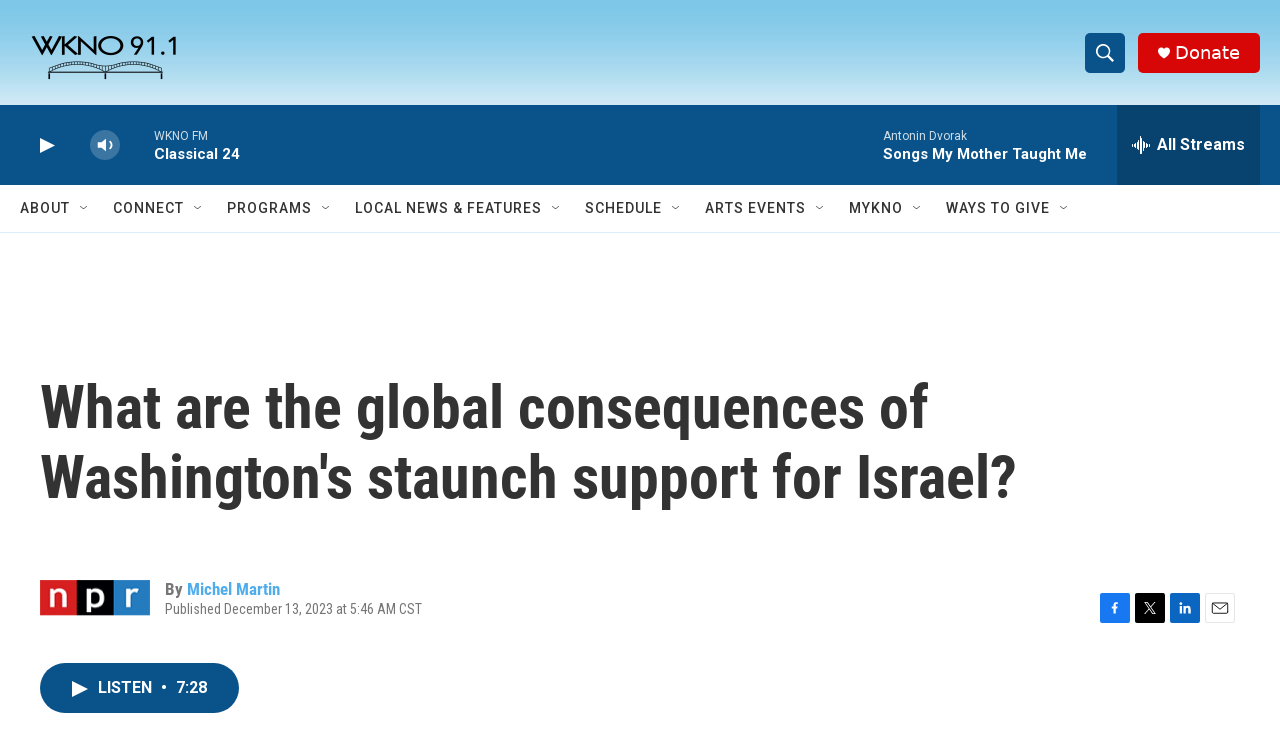

--- FILE ---
content_type: text/html; charset=utf-8
request_url: https://www.google.com/recaptcha/api2/anchor?ar=1&k=6LfHrSkUAAAAAPnKk5cT6JuKlKPzbwyTYuO8--Vr&co=aHR0cHM6Ly93d3cud2tub2ZtLm9yZzo0NDM.&hl=en&v=N67nZn4AqZkNcbeMu4prBgzg&size=invisible&anchor-ms=20000&execute-ms=30000&cb=tjnuusfbfegu
body_size: 49458
content:
<!DOCTYPE HTML><html dir="ltr" lang="en"><head><meta http-equiv="Content-Type" content="text/html; charset=UTF-8">
<meta http-equiv="X-UA-Compatible" content="IE=edge">
<title>reCAPTCHA</title>
<style type="text/css">
/* cyrillic-ext */
@font-face {
  font-family: 'Roboto';
  font-style: normal;
  font-weight: 400;
  font-stretch: 100%;
  src: url(//fonts.gstatic.com/s/roboto/v48/KFO7CnqEu92Fr1ME7kSn66aGLdTylUAMa3GUBHMdazTgWw.woff2) format('woff2');
  unicode-range: U+0460-052F, U+1C80-1C8A, U+20B4, U+2DE0-2DFF, U+A640-A69F, U+FE2E-FE2F;
}
/* cyrillic */
@font-face {
  font-family: 'Roboto';
  font-style: normal;
  font-weight: 400;
  font-stretch: 100%;
  src: url(//fonts.gstatic.com/s/roboto/v48/KFO7CnqEu92Fr1ME7kSn66aGLdTylUAMa3iUBHMdazTgWw.woff2) format('woff2');
  unicode-range: U+0301, U+0400-045F, U+0490-0491, U+04B0-04B1, U+2116;
}
/* greek-ext */
@font-face {
  font-family: 'Roboto';
  font-style: normal;
  font-weight: 400;
  font-stretch: 100%;
  src: url(//fonts.gstatic.com/s/roboto/v48/KFO7CnqEu92Fr1ME7kSn66aGLdTylUAMa3CUBHMdazTgWw.woff2) format('woff2');
  unicode-range: U+1F00-1FFF;
}
/* greek */
@font-face {
  font-family: 'Roboto';
  font-style: normal;
  font-weight: 400;
  font-stretch: 100%;
  src: url(//fonts.gstatic.com/s/roboto/v48/KFO7CnqEu92Fr1ME7kSn66aGLdTylUAMa3-UBHMdazTgWw.woff2) format('woff2');
  unicode-range: U+0370-0377, U+037A-037F, U+0384-038A, U+038C, U+038E-03A1, U+03A3-03FF;
}
/* math */
@font-face {
  font-family: 'Roboto';
  font-style: normal;
  font-weight: 400;
  font-stretch: 100%;
  src: url(//fonts.gstatic.com/s/roboto/v48/KFO7CnqEu92Fr1ME7kSn66aGLdTylUAMawCUBHMdazTgWw.woff2) format('woff2');
  unicode-range: U+0302-0303, U+0305, U+0307-0308, U+0310, U+0312, U+0315, U+031A, U+0326-0327, U+032C, U+032F-0330, U+0332-0333, U+0338, U+033A, U+0346, U+034D, U+0391-03A1, U+03A3-03A9, U+03B1-03C9, U+03D1, U+03D5-03D6, U+03F0-03F1, U+03F4-03F5, U+2016-2017, U+2034-2038, U+203C, U+2040, U+2043, U+2047, U+2050, U+2057, U+205F, U+2070-2071, U+2074-208E, U+2090-209C, U+20D0-20DC, U+20E1, U+20E5-20EF, U+2100-2112, U+2114-2115, U+2117-2121, U+2123-214F, U+2190, U+2192, U+2194-21AE, U+21B0-21E5, U+21F1-21F2, U+21F4-2211, U+2213-2214, U+2216-22FF, U+2308-230B, U+2310, U+2319, U+231C-2321, U+2336-237A, U+237C, U+2395, U+239B-23B7, U+23D0, U+23DC-23E1, U+2474-2475, U+25AF, U+25B3, U+25B7, U+25BD, U+25C1, U+25CA, U+25CC, U+25FB, U+266D-266F, U+27C0-27FF, U+2900-2AFF, U+2B0E-2B11, U+2B30-2B4C, U+2BFE, U+3030, U+FF5B, U+FF5D, U+1D400-1D7FF, U+1EE00-1EEFF;
}
/* symbols */
@font-face {
  font-family: 'Roboto';
  font-style: normal;
  font-weight: 400;
  font-stretch: 100%;
  src: url(//fonts.gstatic.com/s/roboto/v48/KFO7CnqEu92Fr1ME7kSn66aGLdTylUAMaxKUBHMdazTgWw.woff2) format('woff2');
  unicode-range: U+0001-000C, U+000E-001F, U+007F-009F, U+20DD-20E0, U+20E2-20E4, U+2150-218F, U+2190, U+2192, U+2194-2199, U+21AF, U+21E6-21F0, U+21F3, U+2218-2219, U+2299, U+22C4-22C6, U+2300-243F, U+2440-244A, U+2460-24FF, U+25A0-27BF, U+2800-28FF, U+2921-2922, U+2981, U+29BF, U+29EB, U+2B00-2BFF, U+4DC0-4DFF, U+FFF9-FFFB, U+10140-1018E, U+10190-1019C, U+101A0, U+101D0-101FD, U+102E0-102FB, U+10E60-10E7E, U+1D2C0-1D2D3, U+1D2E0-1D37F, U+1F000-1F0FF, U+1F100-1F1AD, U+1F1E6-1F1FF, U+1F30D-1F30F, U+1F315, U+1F31C, U+1F31E, U+1F320-1F32C, U+1F336, U+1F378, U+1F37D, U+1F382, U+1F393-1F39F, U+1F3A7-1F3A8, U+1F3AC-1F3AF, U+1F3C2, U+1F3C4-1F3C6, U+1F3CA-1F3CE, U+1F3D4-1F3E0, U+1F3ED, U+1F3F1-1F3F3, U+1F3F5-1F3F7, U+1F408, U+1F415, U+1F41F, U+1F426, U+1F43F, U+1F441-1F442, U+1F444, U+1F446-1F449, U+1F44C-1F44E, U+1F453, U+1F46A, U+1F47D, U+1F4A3, U+1F4B0, U+1F4B3, U+1F4B9, U+1F4BB, U+1F4BF, U+1F4C8-1F4CB, U+1F4D6, U+1F4DA, U+1F4DF, U+1F4E3-1F4E6, U+1F4EA-1F4ED, U+1F4F7, U+1F4F9-1F4FB, U+1F4FD-1F4FE, U+1F503, U+1F507-1F50B, U+1F50D, U+1F512-1F513, U+1F53E-1F54A, U+1F54F-1F5FA, U+1F610, U+1F650-1F67F, U+1F687, U+1F68D, U+1F691, U+1F694, U+1F698, U+1F6AD, U+1F6B2, U+1F6B9-1F6BA, U+1F6BC, U+1F6C6-1F6CF, U+1F6D3-1F6D7, U+1F6E0-1F6EA, U+1F6F0-1F6F3, U+1F6F7-1F6FC, U+1F700-1F7FF, U+1F800-1F80B, U+1F810-1F847, U+1F850-1F859, U+1F860-1F887, U+1F890-1F8AD, U+1F8B0-1F8BB, U+1F8C0-1F8C1, U+1F900-1F90B, U+1F93B, U+1F946, U+1F984, U+1F996, U+1F9E9, U+1FA00-1FA6F, U+1FA70-1FA7C, U+1FA80-1FA89, U+1FA8F-1FAC6, U+1FACE-1FADC, U+1FADF-1FAE9, U+1FAF0-1FAF8, U+1FB00-1FBFF;
}
/* vietnamese */
@font-face {
  font-family: 'Roboto';
  font-style: normal;
  font-weight: 400;
  font-stretch: 100%;
  src: url(//fonts.gstatic.com/s/roboto/v48/KFO7CnqEu92Fr1ME7kSn66aGLdTylUAMa3OUBHMdazTgWw.woff2) format('woff2');
  unicode-range: U+0102-0103, U+0110-0111, U+0128-0129, U+0168-0169, U+01A0-01A1, U+01AF-01B0, U+0300-0301, U+0303-0304, U+0308-0309, U+0323, U+0329, U+1EA0-1EF9, U+20AB;
}
/* latin-ext */
@font-face {
  font-family: 'Roboto';
  font-style: normal;
  font-weight: 400;
  font-stretch: 100%;
  src: url(//fonts.gstatic.com/s/roboto/v48/KFO7CnqEu92Fr1ME7kSn66aGLdTylUAMa3KUBHMdazTgWw.woff2) format('woff2');
  unicode-range: U+0100-02BA, U+02BD-02C5, U+02C7-02CC, U+02CE-02D7, U+02DD-02FF, U+0304, U+0308, U+0329, U+1D00-1DBF, U+1E00-1E9F, U+1EF2-1EFF, U+2020, U+20A0-20AB, U+20AD-20C0, U+2113, U+2C60-2C7F, U+A720-A7FF;
}
/* latin */
@font-face {
  font-family: 'Roboto';
  font-style: normal;
  font-weight: 400;
  font-stretch: 100%;
  src: url(//fonts.gstatic.com/s/roboto/v48/KFO7CnqEu92Fr1ME7kSn66aGLdTylUAMa3yUBHMdazQ.woff2) format('woff2');
  unicode-range: U+0000-00FF, U+0131, U+0152-0153, U+02BB-02BC, U+02C6, U+02DA, U+02DC, U+0304, U+0308, U+0329, U+2000-206F, U+20AC, U+2122, U+2191, U+2193, U+2212, U+2215, U+FEFF, U+FFFD;
}
/* cyrillic-ext */
@font-face {
  font-family: 'Roboto';
  font-style: normal;
  font-weight: 500;
  font-stretch: 100%;
  src: url(//fonts.gstatic.com/s/roboto/v48/KFO7CnqEu92Fr1ME7kSn66aGLdTylUAMa3GUBHMdazTgWw.woff2) format('woff2');
  unicode-range: U+0460-052F, U+1C80-1C8A, U+20B4, U+2DE0-2DFF, U+A640-A69F, U+FE2E-FE2F;
}
/* cyrillic */
@font-face {
  font-family: 'Roboto';
  font-style: normal;
  font-weight: 500;
  font-stretch: 100%;
  src: url(//fonts.gstatic.com/s/roboto/v48/KFO7CnqEu92Fr1ME7kSn66aGLdTylUAMa3iUBHMdazTgWw.woff2) format('woff2');
  unicode-range: U+0301, U+0400-045F, U+0490-0491, U+04B0-04B1, U+2116;
}
/* greek-ext */
@font-face {
  font-family: 'Roboto';
  font-style: normal;
  font-weight: 500;
  font-stretch: 100%;
  src: url(//fonts.gstatic.com/s/roboto/v48/KFO7CnqEu92Fr1ME7kSn66aGLdTylUAMa3CUBHMdazTgWw.woff2) format('woff2');
  unicode-range: U+1F00-1FFF;
}
/* greek */
@font-face {
  font-family: 'Roboto';
  font-style: normal;
  font-weight: 500;
  font-stretch: 100%;
  src: url(//fonts.gstatic.com/s/roboto/v48/KFO7CnqEu92Fr1ME7kSn66aGLdTylUAMa3-UBHMdazTgWw.woff2) format('woff2');
  unicode-range: U+0370-0377, U+037A-037F, U+0384-038A, U+038C, U+038E-03A1, U+03A3-03FF;
}
/* math */
@font-face {
  font-family: 'Roboto';
  font-style: normal;
  font-weight: 500;
  font-stretch: 100%;
  src: url(//fonts.gstatic.com/s/roboto/v48/KFO7CnqEu92Fr1ME7kSn66aGLdTylUAMawCUBHMdazTgWw.woff2) format('woff2');
  unicode-range: U+0302-0303, U+0305, U+0307-0308, U+0310, U+0312, U+0315, U+031A, U+0326-0327, U+032C, U+032F-0330, U+0332-0333, U+0338, U+033A, U+0346, U+034D, U+0391-03A1, U+03A3-03A9, U+03B1-03C9, U+03D1, U+03D5-03D6, U+03F0-03F1, U+03F4-03F5, U+2016-2017, U+2034-2038, U+203C, U+2040, U+2043, U+2047, U+2050, U+2057, U+205F, U+2070-2071, U+2074-208E, U+2090-209C, U+20D0-20DC, U+20E1, U+20E5-20EF, U+2100-2112, U+2114-2115, U+2117-2121, U+2123-214F, U+2190, U+2192, U+2194-21AE, U+21B0-21E5, U+21F1-21F2, U+21F4-2211, U+2213-2214, U+2216-22FF, U+2308-230B, U+2310, U+2319, U+231C-2321, U+2336-237A, U+237C, U+2395, U+239B-23B7, U+23D0, U+23DC-23E1, U+2474-2475, U+25AF, U+25B3, U+25B7, U+25BD, U+25C1, U+25CA, U+25CC, U+25FB, U+266D-266F, U+27C0-27FF, U+2900-2AFF, U+2B0E-2B11, U+2B30-2B4C, U+2BFE, U+3030, U+FF5B, U+FF5D, U+1D400-1D7FF, U+1EE00-1EEFF;
}
/* symbols */
@font-face {
  font-family: 'Roboto';
  font-style: normal;
  font-weight: 500;
  font-stretch: 100%;
  src: url(//fonts.gstatic.com/s/roboto/v48/KFO7CnqEu92Fr1ME7kSn66aGLdTylUAMaxKUBHMdazTgWw.woff2) format('woff2');
  unicode-range: U+0001-000C, U+000E-001F, U+007F-009F, U+20DD-20E0, U+20E2-20E4, U+2150-218F, U+2190, U+2192, U+2194-2199, U+21AF, U+21E6-21F0, U+21F3, U+2218-2219, U+2299, U+22C4-22C6, U+2300-243F, U+2440-244A, U+2460-24FF, U+25A0-27BF, U+2800-28FF, U+2921-2922, U+2981, U+29BF, U+29EB, U+2B00-2BFF, U+4DC0-4DFF, U+FFF9-FFFB, U+10140-1018E, U+10190-1019C, U+101A0, U+101D0-101FD, U+102E0-102FB, U+10E60-10E7E, U+1D2C0-1D2D3, U+1D2E0-1D37F, U+1F000-1F0FF, U+1F100-1F1AD, U+1F1E6-1F1FF, U+1F30D-1F30F, U+1F315, U+1F31C, U+1F31E, U+1F320-1F32C, U+1F336, U+1F378, U+1F37D, U+1F382, U+1F393-1F39F, U+1F3A7-1F3A8, U+1F3AC-1F3AF, U+1F3C2, U+1F3C4-1F3C6, U+1F3CA-1F3CE, U+1F3D4-1F3E0, U+1F3ED, U+1F3F1-1F3F3, U+1F3F5-1F3F7, U+1F408, U+1F415, U+1F41F, U+1F426, U+1F43F, U+1F441-1F442, U+1F444, U+1F446-1F449, U+1F44C-1F44E, U+1F453, U+1F46A, U+1F47D, U+1F4A3, U+1F4B0, U+1F4B3, U+1F4B9, U+1F4BB, U+1F4BF, U+1F4C8-1F4CB, U+1F4D6, U+1F4DA, U+1F4DF, U+1F4E3-1F4E6, U+1F4EA-1F4ED, U+1F4F7, U+1F4F9-1F4FB, U+1F4FD-1F4FE, U+1F503, U+1F507-1F50B, U+1F50D, U+1F512-1F513, U+1F53E-1F54A, U+1F54F-1F5FA, U+1F610, U+1F650-1F67F, U+1F687, U+1F68D, U+1F691, U+1F694, U+1F698, U+1F6AD, U+1F6B2, U+1F6B9-1F6BA, U+1F6BC, U+1F6C6-1F6CF, U+1F6D3-1F6D7, U+1F6E0-1F6EA, U+1F6F0-1F6F3, U+1F6F7-1F6FC, U+1F700-1F7FF, U+1F800-1F80B, U+1F810-1F847, U+1F850-1F859, U+1F860-1F887, U+1F890-1F8AD, U+1F8B0-1F8BB, U+1F8C0-1F8C1, U+1F900-1F90B, U+1F93B, U+1F946, U+1F984, U+1F996, U+1F9E9, U+1FA00-1FA6F, U+1FA70-1FA7C, U+1FA80-1FA89, U+1FA8F-1FAC6, U+1FACE-1FADC, U+1FADF-1FAE9, U+1FAF0-1FAF8, U+1FB00-1FBFF;
}
/* vietnamese */
@font-face {
  font-family: 'Roboto';
  font-style: normal;
  font-weight: 500;
  font-stretch: 100%;
  src: url(//fonts.gstatic.com/s/roboto/v48/KFO7CnqEu92Fr1ME7kSn66aGLdTylUAMa3OUBHMdazTgWw.woff2) format('woff2');
  unicode-range: U+0102-0103, U+0110-0111, U+0128-0129, U+0168-0169, U+01A0-01A1, U+01AF-01B0, U+0300-0301, U+0303-0304, U+0308-0309, U+0323, U+0329, U+1EA0-1EF9, U+20AB;
}
/* latin-ext */
@font-face {
  font-family: 'Roboto';
  font-style: normal;
  font-weight: 500;
  font-stretch: 100%;
  src: url(//fonts.gstatic.com/s/roboto/v48/KFO7CnqEu92Fr1ME7kSn66aGLdTylUAMa3KUBHMdazTgWw.woff2) format('woff2');
  unicode-range: U+0100-02BA, U+02BD-02C5, U+02C7-02CC, U+02CE-02D7, U+02DD-02FF, U+0304, U+0308, U+0329, U+1D00-1DBF, U+1E00-1E9F, U+1EF2-1EFF, U+2020, U+20A0-20AB, U+20AD-20C0, U+2113, U+2C60-2C7F, U+A720-A7FF;
}
/* latin */
@font-face {
  font-family: 'Roboto';
  font-style: normal;
  font-weight: 500;
  font-stretch: 100%;
  src: url(//fonts.gstatic.com/s/roboto/v48/KFO7CnqEu92Fr1ME7kSn66aGLdTylUAMa3yUBHMdazQ.woff2) format('woff2');
  unicode-range: U+0000-00FF, U+0131, U+0152-0153, U+02BB-02BC, U+02C6, U+02DA, U+02DC, U+0304, U+0308, U+0329, U+2000-206F, U+20AC, U+2122, U+2191, U+2193, U+2212, U+2215, U+FEFF, U+FFFD;
}
/* cyrillic-ext */
@font-face {
  font-family: 'Roboto';
  font-style: normal;
  font-weight: 900;
  font-stretch: 100%;
  src: url(//fonts.gstatic.com/s/roboto/v48/KFO7CnqEu92Fr1ME7kSn66aGLdTylUAMa3GUBHMdazTgWw.woff2) format('woff2');
  unicode-range: U+0460-052F, U+1C80-1C8A, U+20B4, U+2DE0-2DFF, U+A640-A69F, U+FE2E-FE2F;
}
/* cyrillic */
@font-face {
  font-family: 'Roboto';
  font-style: normal;
  font-weight: 900;
  font-stretch: 100%;
  src: url(//fonts.gstatic.com/s/roboto/v48/KFO7CnqEu92Fr1ME7kSn66aGLdTylUAMa3iUBHMdazTgWw.woff2) format('woff2');
  unicode-range: U+0301, U+0400-045F, U+0490-0491, U+04B0-04B1, U+2116;
}
/* greek-ext */
@font-face {
  font-family: 'Roboto';
  font-style: normal;
  font-weight: 900;
  font-stretch: 100%;
  src: url(//fonts.gstatic.com/s/roboto/v48/KFO7CnqEu92Fr1ME7kSn66aGLdTylUAMa3CUBHMdazTgWw.woff2) format('woff2');
  unicode-range: U+1F00-1FFF;
}
/* greek */
@font-face {
  font-family: 'Roboto';
  font-style: normal;
  font-weight: 900;
  font-stretch: 100%;
  src: url(//fonts.gstatic.com/s/roboto/v48/KFO7CnqEu92Fr1ME7kSn66aGLdTylUAMa3-UBHMdazTgWw.woff2) format('woff2');
  unicode-range: U+0370-0377, U+037A-037F, U+0384-038A, U+038C, U+038E-03A1, U+03A3-03FF;
}
/* math */
@font-face {
  font-family: 'Roboto';
  font-style: normal;
  font-weight: 900;
  font-stretch: 100%;
  src: url(//fonts.gstatic.com/s/roboto/v48/KFO7CnqEu92Fr1ME7kSn66aGLdTylUAMawCUBHMdazTgWw.woff2) format('woff2');
  unicode-range: U+0302-0303, U+0305, U+0307-0308, U+0310, U+0312, U+0315, U+031A, U+0326-0327, U+032C, U+032F-0330, U+0332-0333, U+0338, U+033A, U+0346, U+034D, U+0391-03A1, U+03A3-03A9, U+03B1-03C9, U+03D1, U+03D5-03D6, U+03F0-03F1, U+03F4-03F5, U+2016-2017, U+2034-2038, U+203C, U+2040, U+2043, U+2047, U+2050, U+2057, U+205F, U+2070-2071, U+2074-208E, U+2090-209C, U+20D0-20DC, U+20E1, U+20E5-20EF, U+2100-2112, U+2114-2115, U+2117-2121, U+2123-214F, U+2190, U+2192, U+2194-21AE, U+21B0-21E5, U+21F1-21F2, U+21F4-2211, U+2213-2214, U+2216-22FF, U+2308-230B, U+2310, U+2319, U+231C-2321, U+2336-237A, U+237C, U+2395, U+239B-23B7, U+23D0, U+23DC-23E1, U+2474-2475, U+25AF, U+25B3, U+25B7, U+25BD, U+25C1, U+25CA, U+25CC, U+25FB, U+266D-266F, U+27C0-27FF, U+2900-2AFF, U+2B0E-2B11, U+2B30-2B4C, U+2BFE, U+3030, U+FF5B, U+FF5D, U+1D400-1D7FF, U+1EE00-1EEFF;
}
/* symbols */
@font-face {
  font-family: 'Roboto';
  font-style: normal;
  font-weight: 900;
  font-stretch: 100%;
  src: url(//fonts.gstatic.com/s/roboto/v48/KFO7CnqEu92Fr1ME7kSn66aGLdTylUAMaxKUBHMdazTgWw.woff2) format('woff2');
  unicode-range: U+0001-000C, U+000E-001F, U+007F-009F, U+20DD-20E0, U+20E2-20E4, U+2150-218F, U+2190, U+2192, U+2194-2199, U+21AF, U+21E6-21F0, U+21F3, U+2218-2219, U+2299, U+22C4-22C6, U+2300-243F, U+2440-244A, U+2460-24FF, U+25A0-27BF, U+2800-28FF, U+2921-2922, U+2981, U+29BF, U+29EB, U+2B00-2BFF, U+4DC0-4DFF, U+FFF9-FFFB, U+10140-1018E, U+10190-1019C, U+101A0, U+101D0-101FD, U+102E0-102FB, U+10E60-10E7E, U+1D2C0-1D2D3, U+1D2E0-1D37F, U+1F000-1F0FF, U+1F100-1F1AD, U+1F1E6-1F1FF, U+1F30D-1F30F, U+1F315, U+1F31C, U+1F31E, U+1F320-1F32C, U+1F336, U+1F378, U+1F37D, U+1F382, U+1F393-1F39F, U+1F3A7-1F3A8, U+1F3AC-1F3AF, U+1F3C2, U+1F3C4-1F3C6, U+1F3CA-1F3CE, U+1F3D4-1F3E0, U+1F3ED, U+1F3F1-1F3F3, U+1F3F5-1F3F7, U+1F408, U+1F415, U+1F41F, U+1F426, U+1F43F, U+1F441-1F442, U+1F444, U+1F446-1F449, U+1F44C-1F44E, U+1F453, U+1F46A, U+1F47D, U+1F4A3, U+1F4B0, U+1F4B3, U+1F4B9, U+1F4BB, U+1F4BF, U+1F4C8-1F4CB, U+1F4D6, U+1F4DA, U+1F4DF, U+1F4E3-1F4E6, U+1F4EA-1F4ED, U+1F4F7, U+1F4F9-1F4FB, U+1F4FD-1F4FE, U+1F503, U+1F507-1F50B, U+1F50D, U+1F512-1F513, U+1F53E-1F54A, U+1F54F-1F5FA, U+1F610, U+1F650-1F67F, U+1F687, U+1F68D, U+1F691, U+1F694, U+1F698, U+1F6AD, U+1F6B2, U+1F6B9-1F6BA, U+1F6BC, U+1F6C6-1F6CF, U+1F6D3-1F6D7, U+1F6E0-1F6EA, U+1F6F0-1F6F3, U+1F6F7-1F6FC, U+1F700-1F7FF, U+1F800-1F80B, U+1F810-1F847, U+1F850-1F859, U+1F860-1F887, U+1F890-1F8AD, U+1F8B0-1F8BB, U+1F8C0-1F8C1, U+1F900-1F90B, U+1F93B, U+1F946, U+1F984, U+1F996, U+1F9E9, U+1FA00-1FA6F, U+1FA70-1FA7C, U+1FA80-1FA89, U+1FA8F-1FAC6, U+1FACE-1FADC, U+1FADF-1FAE9, U+1FAF0-1FAF8, U+1FB00-1FBFF;
}
/* vietnamese */
@font-face {
  font-family: 'Roboto';
  font-style: normal;
  font-weight: 900;
  font-stretch: 100%;
  src: url(//fonts.gstatic.com/s/roboto/v48/KFO7CnqEu92Fr1ME7kSn66aGLdTylUAMa3OUBHMdazTgWw.woff2) format('woff2');
  unicode-range: U+0102-0103, U+0110-0111, U+0128-0129, U+0168-0169, U+01A0-01A1, U+01AF-01B0, U+0300-0301, U+0303-0304, U+0308-0309, U+0323, U+0329, U+1EA0-1EF9, U+20AB;
}
/* latin-ext */
@font-face {
  font-family: 'Roboto';
  font-style: normal;
  font-weight: 900;
  font-stretch: 100%;
  src: url(//fonts.gstatic.com/s/roboto/v48/KFO7CnqEu92Fr1ME7kSn66aGLdTylUAMa3KUBHMdazTgWw.woff2) format('woff2');
  unicode-range: U+0100-02BA, U+02BD-02C5, U+02C7-02CC, U+02CE-02D7, U+02DD-02FF, U+0304, U+0308, U+0329, U+1D00-1DBF, U+1E00-1E9F, U+1EF2-1EFF, U+2020, U+20A0-20AB, U+20AD-20C0, U+2113, U+2C60-2C7F, U+A720-A7FF;
}
/* latin */
@font-face {
  font-family: 'Roboto';
  font-style: normal;
  font-weight: 900;
  font-stretch: 100%;
  src: url(//fonts.gstatic.com/s/roboto/v48/KFO7CnqEu92Fr1ME7kSn66aGLdTylUAMa3yUBHMdazQ.woff2) format('woff2');
  unicode-range: U+0000-00FF, U+0131, U+0152-0153, U+02BB-02BC, U+02C6, U+02DA, U+02DC, U+0304, U+0308, U+0329, U+2000-206F, U+20AC, U+2122, U+2191, U+2193, U+2212, U+2215, U+FEFF, U+FFFD;
}

</style>
<link rel="stylesheet" type="text/css" href="https://www.gstatic.com/recaptcha/releases/N67nZn4AqZkNcbeMu4prBgzg/styles__ltr.css">
<script nonce="iv0_BiGERsd4AghrYWRoYw" type="text/javascript">window['__recaptcha_api'] = 'https://www.google.com/recaptcha/api2/';</script>
<script type="text/javascript" src="https://www.gstatic.com/recaptcha/releases/N67nZn4AqZkNcbeMu4prBgzg/recaptcha__en.js" nonce="iv0_BiGERsd4AghrYWRoYw">
      
    </script></head>
<body><div id="rc-anchor-alert" class="rc-anchor-alert"></div>
<input type="hidden" id="recaptcha-token" value="[base64]">
<script type="text/javascript" nonce="iv0_BiGERsd4AghrYWRoYw">
      recaptcha.anchor.Main.init("[\x22ainput\x22,[\x22bgdata\x22,\x22\x22,\[base64]/[base64]/[base64]/[base64]/[base64]/UltsKytdPUU6KEU8MjA0OD9SW2wrK109RT4+NnwxOTI6KChFJjY0NTEyKT09NTUyOTYmJk0rMTxjLmxlbmd0aCYmKGMuY2hhckNvZGVBdChNKzEpJjY0NTEyKT09NTYzMjA/[base64]/[base64]/[base64]/[base64]/[base64]/[base64]/[base64]\x22,\[base64]\\u003d\x22,\x22w47CgipHEsK9aMOPAGLDssKsRlRkwog6VMOpD2HDkGV6wrI9wrQ5wodiWgzCvCbCk3/[base64]/[base64]/DowLDnF7Djw4gwqTDkG3Dg38yE8O7HsK4wr/DpS3DpxLDncKPwp4fwptfIsOow4IWw5YZesKawpskEMO2WXR9E8O0K8O7WTNRw4UZwobCmcOywrRdwp7CujvDlABSYSrCmyHDkMKEw6tiwovDqCjCtj0Dwp3CpcKNw6bCjRIdwqrDtGbCncKYUsK2w7nDo8KLwr/DiEEOwpxXwp/CksOsFcKNwqDCsTABIRB9RcKNwr1CSwMwwohqecKLw6HCjsOlBwXDnsO7RsKaV8KwB0UWwrTCt8K+VnfClcKDCkLCgsKyUcKuwpQsWRHCmsKpwqvDucOAVsKVw7EGw55zABceHHRVw6jCgsOeXVJ6M8Oqw57Cl8OGwr5rwo3DrEBjDMK2w4JvJzDCrMK9w5zDlWvDtj/[base64]/[base64]/wqYjw4fDpcKNAcO6XxTCuk7CtQ7DqC7DtcOPw6vDrcO1wodjBcOzIC5RRG4LACnDj1rCmw3CtlnDs1w/[base64]/DmsKtCAkKOcOsB3k1wqZ0w7l/H8OLw7DCoz4AwqMbAn/[base64]/[base64]/Ck2AAw6ghFMOzw541wpNRPlJxBT4Ww4pScMK2w4jDhHwifhLDg8KUXkXDoMOxw6ZPJA90HFPCkVHCqcKIw6bDsMKEFMKow4k5w6PCs8K3CcORfMOKOlhIw5NzL8OLwp5Tw4TChHfCuMKGfcK3wpvCmUDDnEfCucKnRENQwpscSXnCvw/DqTbCn8KaNgVswpvDqG3CssOCw7jDh8KfHBYNU8OlwpHCmTjDv8OQPDlhw7MGwqXDtV/Dt0JPBsOnw4HCgsOXPEnDtcOGQjnDh8OmYQ3CuMOPakfCv0IlbMKwR8OGwq/Ch8KOwp/DsHXDhsKBwqV/[base64]/CsB4gASHCqC0kGsKsw6/DgMKLV8Ohw4hHw5wuwrHCogVMw6pWHhNvDH1WMcKBUMOTwrNewp7Dq8Kuw7hKAcK/wpNGCMO2wosGLzshwo9Ow7nCv8OZN8OAwpbDhcOxw7rDkcOPcVsMOS/[base64]/[base64]/DqsO9w7/DjXcfw6XDuMODw7PDnGrDoMKKw6LDhcKIeMKSIhQGG8OGZU5wGGcJw4ZRw4PDnh3CsGDDusO0ChjDjRXCnsOYLsKEwo7DvMOdwr8Rw47DvkbCglodcH8Rw6HDgjLDsMODw67DrcKRcsKswqQWIg0Rwr40MRh/JDUKGcOaBDvDg8K7UBYcwrYbw53Dg8KwVcOhdTzClmgSw4NQcXbCrG5AQMO2woXCk2/[base64]/CqMOLMsOiHyMkw44/w5TDkU4sw77CmMKfwozCk8Ocw4o8KXBnQMOLdMKUw7jCvMKWBzTDj8KVwoQjTMKOw5F5w40/w6vCicO8A8KbA2tKZsKIaEfCocKiKDx9woRKw79xc8O/QMKFSxJEw7Uww4XCjMK4RCPDhcKtwpDDpm46KcKZZSo/YMOLCBzCt8OmKMKEXMKaEXjCvg3Cv8K4bHA/Vgtyw7MKbzBvwqzCnhXCmQbDiAzCvwZvEcOKGng8w6FxwozDpsKDw4PDgsKtUCNVw6zDtRh9w7kzbGFzfT7Ctj7ClU/Cv8OOw7Inw5bDhcO9w69BBTIZWsO7wq/[base64]/[base64]/[base64]/Ck1BHwpnDsyTDm3zCo8KcXsO0w6BAw6jCq3/[base64]/[base64]/DpMKwTsKKw7zClcO+w6NCZjHCqjPCh8OJwqPDlws0RABRwq9eD8Krw7pLTsOQwpZLwph5V8OTDCpCwpbDhMKZLsOgwrJoRx/Coy7CgwLCpl0odz7CrXjClMOiQ1hXw7dHwpbCgmdSRz8JS8KOB3rCo8O4bcOYwpxTRMOxw7oLwr/DocOLw7lew6IDw4VET8OFw7xvJ2LDrH5XwogUwqzCpsOyAy8pfMKVDCnDoW7CkUNGETRdwrxjwoLCiCDDqizCk3ArwozDsknDjmxmwrsSwp3CsgPDksK8w6ITCUgXF8Kmw5/CgMOyw4/[base64]/DvE5CZygOQzlbPMK/[base64]/Ci8KSw6LDtmXChsOsOEgJHXjCmsOnw5DDtsKob8OiDcO8w47CoWLDtMK6WhbCvcK+PsKuwobDosO9HxnChhPCoCTCvcOyAsORLMOOBsOPwoEESMOwwrnDn8KsBw/CjnM4wovCuQwDwpwAwo7Dq8Oaw7R2csOGw4LChmnDlmTDi8OTK0R4JcOWw53Dt8KBDGhJw5XCu8KSwoN/L8OVw4HDhntQw5jDsg87wpfDlm44wrFRPMK4wrQXw7pjUcO9T3XCpW9pd8KYw4DCqcOiw7PCiMOFw7NiQBPCpcORwpHCvzRPXMO6w4NhZcOrw7NnaMOhw7jDtAtkw4NBwq3CnwseacOHwr3DtcOYd8Kswp/DiMKKUsOswpzCvxFOVUFcVDTCh8Oow6p5HMOHCRN4w4fDnULDgTzDl14racK0wpM3X8K3wpMRwrfDqMOVFXjDocOmX1zCo0nCv8OjD8Oew6DCoHY5woLCicOYw63DvMKbw6LCjwQ/M8OGDm4pw67CqMKxworDh8OowqLCrsOVwpgsw5lmQMK8w6LChywLWCw5w484U8KowrXCpMK+w59owpPCu8OIb8Okwq7Ci8OuVWLDjMKGw7gkw4A3w6BiVkhJwpFVNVQSBsKkNmrDpnd8NyU9wovCnMOdIsK4XMOSw6VfwpZDw6/CvcK8wqjCtsKIMCPDg0zDlQl9f1bCmsK4wq40SGIJwo/CqnYCw7TCp8KydMOrwqsWwo0pwoF1wo1/wrfDt2XCmknDrz/DrlnCsThRHcO6CMKBXnTDrC/Dtjs/B8K6wqnCm8K+w5A+RsOGLcOHwpXCpsKUGxbDh8OHwppowpVOwofDr8OyaUTDlMKtI8KywpHCgsKpwp1Tw6JmCTHDhcOAdlPDgj3CtlAdQG1eXMO+w6PCjF9pagjDusK2LcKJNcOhC2UoR2xuBgvCrzfClcKWw5/DnsKKwptCwqbDvEDDuVzCuQPCvcKUw4/[base64]/CicKxwoFiwpgawqDDqgvCrQ/CgcKIwozDozLClELDuMO8woQhwq9jwplVEMOpwozDsgULRMKww6whccO9FsOvb8K6fgksKcK5NMKeNAwoFXFVw443w4PCk1ZkbcKHHx8PwqRWEGLCiSHDpMO1wqAmwp7Cs8K3wo/DpF/[base64]/CnWAHRsK1w7NLfDnCq8KyS8KNwrHDkMOLY8OVScK+wqxGZzcswr/DgCskasOPwo/[base64]/w4PCihLDvMKiOkrCsCHCmE/DkzcXVsOvZmPCqwtPw4Fywp5+wovDr28uwoFawrPDtcKMw55mwrXDksKwPxpDIcOsUcONGsOKwrnDgVHCtQbCuztXwpXChlfDvm8PU8OPw5zCusKlw6zCt8OGw4fCjcOhSsKcw6/DoULDrSjDksO6QsOpEcKGIChJw5zDkmXDjMO8C8OHVsKkYA4NWMKNXMODUlTCjj4DGMOrw5jDksOuw7PCmWsbwqQFw5s6w7t/wrfCiSTDtGoIw7PDoj7CmMOWUgshwod+w58YwqcmK8K1w7YZL8Kuwo/CrsKxRcK4UQNFwqrCssKjOgBUL3DCgcKTwo/[base64]/[base64]/[base64]/CnyA4wrpdH8O5ZipCfcKVw75PTMOwwrHDusO/[base64]/[base64]/[base64]/CjcKbQ8KMwqrCv2HDhVg7NcOyLHTCksO0woYNwpzDmkTDoGpQw6hRSyzDu8K9AcOMw5jDnghPQjddaMK7YsKEHRDCtsOjAsKLw4kcaMKGwo1hZ8KOwoVSVGLDi8ODw7/CvMOKw4EmXCVLw53Dh1IETW3DpCh/wpMowrbDhFEnwrY2GXoHwr0gw43ChcKbw5PDmiVrwqknMcKsw6U/BMKCwrPCp8KUS8KJw5IKdnY6w6/DlMOpWFTDr8Kow4Rww4XDvUMKwolub8KvworCg8K4K8K+NSnCgSdKfXXCsMKOIWrCmkrDkMKCwofDjsOtwrg3cjbCqU3DulAFwoM3S8K/[base64]/w4vDohLDnnAGwpFwwqjCuGomYSQ5w4zDl1hJwq3Dm8KiwoETwrwZw4XCpMKOaQ4BNlXDjmFWBcO7IsO6ME/CnsK7H2Q8w6TCg8OZwqzCpVHDo8Krd0EMwqNZwrDComrDlsKhw4TCrMKOw6XDqMK9w64xScKcDiVDwoEneEJDw6gkwpjCpMOMw4NHKcKIKMObDcKZDGzCsm/DlREBw4/CrsKpQgs5QELDoCkYA17CkcKab2XDsA/Dt1zClFAnw6tOcwnClcOFW8Klw5zCssKNw7XCsUEHBMKGRDPDgcKAw7fCnQHChQDClMOSScOBVcKvw5F3woXCtDhOFi95w40hwrRAP09cdkBdw4QUwrxJw7HDunAwKUjCl8K3w4lZw6wlw4HCscOtwqXCm8KfFMOXXDwpw7JawoBjw7Qiwp1awo3DnxPDoU/CjcOQwrd8CHEjwqHDiMKuLcOtAEZkwrccGF4tVcOhPCoRfsKJfMO6wp7CisKQemrDlsKjGCwfWTxewq/CsjLCkgfDkEw1NMKLennDjkZ/Q8O7S8OqE8K3w6nDuMKlcUwBw7vCn8OSw7codip+ekfCsDpZw57Cg8K8XXnCq2hPCCfDvFLDjsKmPAJ4MVnDlUJ6w60+wp/DgMOhwr/DpWTDj8KzIsOdwqvCtjQhwo3CqFTCtloiD1HCuycyw7AEHMOnwrx0w5V+wpQOw5I4w6xuIcKnwqY2w7TDo38TPS7DhMKUXMKlBsKFw69EMMOLPXLDvAAYwp/CqBnDix5twoU5w4ohIiNqPSDDqmnDpsOKMMKdRl3DlMOFwpZpDmVNw5vDocOSeTLDtDFGw5jDr8OAwovCoMK5Z8KNXUskZQhTw48JwqA4wpNvwqLCqz/CoW3Dh1VDw4HDlgw+w7puMEtNw5zDiSjCssK1UDsICRXDvEPCksOzLE7CtMOXw6FlJTQ6wrQ7dcKmCcKuwo10w7cUTcOMTcKUwox6wrvCoWHCvMKMwrBwdsKNw7hyYE/CpS9GEsOwC8OqGMOWAsOtZUPCsnrDs3zClXvCtwHCg8OYwqltw6NQw5fCvMOaw5TDjmo5w4I2XsOKwonCi8KHw5LCnh0accKMfsKZw7pwARjDnMOuwqQ6OcK1D8OCGkjDosKlw4l6MGlUTR3CrDvCosKIGh/Dpn5Kw4zClh7DrQvDlcKdEk3Dqk7CpsOCDWkQwqADw48MdcKVT1pVw4HChHrCnsOZGlLCn1/[base64]/[base64]/CtcO3EmLDrcKuwqnCuhPDin3DqMKgQRZ5G8OKwpB5wonDpALCgsKdC8K0WkPCpGzDgcKABcOuEg0Rwr8VXMOxwrA4VsOeICZ8wp3CvcOzw6dVwqRgNnnDnml/wqLCm8KEwobDgMKvwpdrNmTCvMKvKVAvw47DhsODPmwzDcKWw4zCswTCncKYB3oXwp/ChMKLA8OcdRfCisOnw4vDvcKRwrbDlUZAwqR+fA4OwplLAxQvO3rClsOtC3DDtHrChkrDgMOdWEnCgcO9ATfCnHrDm3xcfMOKwq7CsDLDmlE/F0fDrWXDvcKdwr07HE8IbcOJVcKHwpfDpcOCJA7Cmx3DmMO2P8ORwpHDl8K6fWvDmWbDngBxwpLCrMOxHsOVbjR9XkHCgcKnJMOwAMK1NCrCgMK5KcOqRR/CswfDksOlWsKcwrdwwoHCt8OMw7XDoDwFPnvDnUM5w7fClsKfd8KfwqjDqxHCt8Kiw6jDkMK7BXLCksOGDmwRw65qIVLCvMOhw6PDhsOJEWBiw4Zhw5bCnkZUw5lqbEvCuCBAw4nDlXnDpDPDjcKeXhPDu8O/wrbDsMKewrEwe3BUw7RaHcKtZsO0Gh3CvMKfwrPDtcO/HMOrw6YhIcOow57Co8KawqgzE8KCYcOEWDnCtMKUwrkKwrAAwo3ChX7CvMO6w4HCmT7DocKRwonDgsK1HMK7EnZIwqrDnhYEasOTwrTDo8KAwrfDsMOcUcOyw7rDhMKAVMK5wqrCs8Kqw6DDrnESJ1Yqw4PDoBbCk35xwrY2NxB3w7UFdcOnwrdywq3DssK6eMK/PWAbY2XCrsKNNgVTCcKawrYueMOyw4fDsSkLUcKLZMOxwrzDsEPDh8O1w79JPMOvw7LDkw11wqrClsOmwqo1GDxVdcOaUw3Ck1Qqw6Inw63CkBLCryvDmcKMw6UkwrLDvlvCqMKSw67CmDvCmsK4bcOww4cYXnfCjcK0TSMxwrpmw4zCocKxw6/Do8OVesK/wp5EfhfDrMOFfcKKScO1cMO6woHCmHHCisKHw7LClVl+a3AEw6RufwrCjMKgUXZlPnhGw65fw7PCscO4IBHCmsOuNELDhsOAw5HCq0fCrMKeRsKuXMKWwqdlwqQqw4/DtAvCoFPCi8KJw6VLD3VRG8KowoHDk3rDqsOxIBnDuiYDw5zCiMKawrsewpHDtcOowrHClk/[base64]/CoWjCucOgc8O/w6HDvQQ6aVbDqMKFwrXDnVAZEFPDkcKhYMK/wrdawrjDuMKxf2jCkW7DkjbCicKRwrbDnXJxaMOnEsO2LcK2w5NcwrLCnE3Dk8Obw5F5NsKVTMOeZsKtecKtw71Tw6Bxw6BuUMOjwrrDkMKGw45Iwo/DuMO6w6xnwq0GwrEFw5DDgXtqw5kbw7nDosKWw4bDpxrCthjDvCjDvELCrsOGw5jCi8K7wrZbfjciAhEyRGzDmFvDjcO6wrDDhcOfZ8Oww6tOB2LCoBUsR3jDtFBSFsOzM8KzfR/CknzDvRXCmHfDjUPCoMONESJxw6vCs8OyL3nCjsK8a8OKwrZCwrvDm8KQwqLCiMOPw5nDicOQF8KYfD/DrcOJby1Ow6HDuyvDlcKGMsKdw7d+wrDCncKVw74IwoHDlUsfPMOXw7kSDUQccmsIaX8cXMOOw6djexvDgUPCr1phQzjCksO0w4oUF353w5AMYkAmcht9wr9dwo0sw5UhwrPCh1jCl0/DpUvDuT7Ds05HLz0DW1nCuRN6H8O3worDslvChMK5LMOmH8OYw5vDt8KnKMOMw5lnwp/DgC7CuMKdX2QNDScKwrs6XgQQw5okwqhmG8KeCMOCwqsfA03ClRjDhV/Cu8Kbw6lVZw4bwq3DssKXEsOYPcKLwqPCjcKZVntdLmjCnXvClMKjYsKQX8KzLG/CtcKDbMOfSsODI8K6w7jCiQPDmUVJSsOKwrPDnDfDjnwIw63DmsK6wrHDrcKHdX/[base64]/DpsKWw7HDtTtiATlULsOxV8KUG8OJb8K6VBJRwqRiw5AVwrJIAXbCjDgIP8KFK8Kmw58cw7PDrsKITEvCuQsAw5ofwoLCvm5BwqNMwrQVEFTDklpcOUhUw7bDrcOAEMKlLlfDq8OGwp9kw4XDg8O7LMKpwqtVw7gRDmMRwooNLVLCu2jCuxXDkFTDhGXDgHdFw7vCvg/[base64]/DisKCwqoFAMOxw4BrcsKjWkrCmBzDnsKDwoDDk10vw6DCuxN8GsKEw5nDkXwwG8OBY2zDtMKJw5DDrsK5LMKKVsOBwoDCtR3DpDlCCzPDtcKlOMKuwrDCrnXDiMKkw5ZNw6vCsRLCm27Cu8OtX8Orw4wQWMO/w5TDkMO1w5ZEw6zDhWLCtDhDYRERG1MzYsOVdlPCkQrDqcOLwrrDo8OPw6Fpw4DDrRVOwqB4w6XDhMKCZkgxGsKIa8OGZ8OSwrnCi8Ohw6jCkWDDgB5TIsOeNsKgW8K+G8Odw4HDu0tPwpTCo348wq8Hw6AAw7nDscKWwrvDp3/Cj1LDhMOjDDDDsg3CtcOhD2Baw4Nkw6fDvcOzw5h+JzfDrcOgPVRfPWw4I8ObwoNKwqhMAzVWw4MYwo/Co8OTw5fClcOUw65INsKew5ZgwrLCusOCw6QhXMOURy3DtMOswqJvEcK1w7TCrsObdcKhw4B4wqhQw7Zfw4DDgMKcw5Qnw4LCiTvDulU8w7LDhh7CsxhNfUTCnV/DocO6w5jDqnXCr8KLw6nCnVHDgsOFfsOLw7fCtMOlYDFCw5XDuMOFcm3DrlhSw53Dlw0+wq4hNizDm0V/[base64]/Cu2DDsXgQw4HClHQVwqLCvA5INj/DkMOAw7gcw6FAFRzCgU5pwpXCqngdHHLDusKbw5nDumESf8Ofw6pEw6/CtcKbw5LCp8O8ZsO1w6UcYMKpSMOCX8KeGEoow7LCqMKZbsOiJR1vUcOSNHPClMOpw5cABQrDo33DjBPCoMOGw7/DjyvChDDClcOowq0Mw5h/woFiw6/DocKNw7TCnh4Lwq1/JFXCmsKww4RmBngpRDh+Rm/DksKyfxYCPTRGTsO1EMO0HsOodBHCqsOQCA/[base64]/CjirCncOOeCQYwozDgBYoblkleEwmXkjDqz1Aw4A/w7JFCsKbw5h+X8OEWsKAwoVmw54LJzp+w4TDmhl7wo9VAcOaw5cewqHDhEzCk2gHdcOew4RWwpRjdcKVwoXDrQbDowvDi8KIw4/[base64]/DmlLDusKOShzDlELDnE3CmsOYGVFTG3Zjw7dvwo47wplFRzVNw4/CqsK/[base64]/w6TDvlrDnlnDs8OYw5/DuUbCozXCr8Kpw4IOw5tmwqNKCxIxw77DgcKcw7gPwp3DssKkXcOtwqRsAcOVw7sRH1/[base64]/TQzDjcK6dsKQaMOMwrVYJXpcw5EPwq3DjWcww4TCtMKwD8OYEMKAbsKEQH7CpmlrVkTDosKwwqt5HMO6wrPDs8K/dlPDiSbDjsOkCMKjwpNXwqnCosOBwpnDqMKoe8O5w4PCvXY/dsOzwpjCgcO4F03DnmMiAcOiBX1vw5LDosKQRhjDgk08d8Ofwp5xJlhDZSDDvcKDw69HbsOaKTnCkTrDuMKfw6FOwo4KwpLDoQ/[base64]/[base64]/DqVPCqsK8ccOdw48NLsKsGcODwr3CvRZlDGpsIcOiwqlYw6RnwpV9w7rDtiXDoMOyw44kw6vCjmU9woocK8KUZBvCiMKZw47DnyjDm8Khw7nChA99w51gwpEJw6dmw6AYJcOBA0fCok3CqcOOB3PDqMOuwr/[base64]/CvUR5G1Ibw5AXw6HDpGTCuiPDjcOlwqFPwq7CiEYyJw1GwrHCj1YgNxVlNjjClMOFw7MRwpc7w4QzD8KKIsOnw6UNwpBpblLDu8Oqw5Zow7nCvB0UwpgFTMKow4XDkcKhZMKhOnXDqsKWw5zDkz9mAk5rw40QH8OPN8KidyfDicOTwrTDnsOQPMOZCwI/[base64]/DncKmw4XCscKCLT/DicKewrrDgljCh8KfNVTCosOOwpPDomrDiig/wp8Qw6LDjMOYGmF1IH/CsMOqwrXCgMKrDcO0TsKkNcK1dcKDDcOBTiPCtz5aGcKNwrrDhsKwwoDCqz8HbMKlworDicOgRlYBwqnDg8K/YgDCvXdZDAzCmCgIRMOCORXDlxAgfHrCgMOfdBzCr1k9w6lvPMONVsKAw7fDgcKJw5xXwpnCrGPCucKTwp/[base64]/CkRI0blvDrhjCn8O/w7oswpLCgknCrMOlwp3DlsKOY38Bw7PCjMKkacOXwpnDryzCmn/CtsOXw5TCtsK5Z2DDiE/DhU7DiMKELcObYmhtV30NwqfCjQpLw6DDlcOeTcOOw5/DvmdMw6VbXcOlwqtEEhhLRQ7ChWHCvWVJQMO/w4olUsOQw4Q9BT/CqWVWw6zDuMKme8K3d8KrdsOlwpTCnsO+w7xSwqITZcObKxHCmUFCwqDDgRPDrVAtwpleQcOqwrNRwq/DhcOIwpgDaTgAwpLCqsOgSS/DlMKJeMOaw5cSw4BJBsOESsKmAMKqw6QARMOENmvCpk0JZ34Fw5rCuDlHwqXCosKnacOPLsO4wpXDscKlPmvDicOOJFtsw4XCrsOGasKfBV/Dk8KfUwfCo8Kfwo5Fw7V1wrfDo8KVXmVZJcOjUHPCkUVGI8K5PhPChcKIwod/YWPDnWfDsEnDuDbCrxdzw5gFw47DsGPChVAcc8O4e30Qw43DtsOtA17Co2/CusOOw4Zew7gdw61ZcRTCmSvClsKmw61hwro/[base64]/[base64]/DMOlwpdUYj82WsKNWyPDkR58BAXCv2DCmRNHWcOlw4fCk8KWUyFowo8ywrVVw5xaQRMPwogxwonCuCHDgcK3HWs4DcOvZxMAwrULVlIwCBk/ajwEFcOmE8OvdsOyJgDCtizDiFdcwrckc24Zw67DlsOWwo/[base64]/CtUkVw6Zqwr5fCVJyFH7Dv8Ojw6nCl37CvsO2FhHCsQHCvsKiD8KPAUTCrcOPFMOEwoB6KxtfPcK/[base64]/CtFTCgwJmLsO3w5PCpMO2wpNTL8O5U8Kzwqpmwq7CrkpzV8OjacOlRlA5w5jDqVRIw5YtFMOaAcODEWHCqUoVGMKXwrfCmA/DuMONbcOqOmgnICEswql1dwzDlllowoXCkjjDgHINTHDDpwbDq8Kawpo/[base64]/DvcOIBcOLw6dawpA6HsOqwpDDhcOKFlDCvTktQyLDvAB6wpBjw4PDukIxHTrCoXA/[base64]/ClsKzwp/Dm8KNWl7DomBfMcKMwp0Dc3fDscKGwpBIHUw+eMOuwpzDnyjDicOrwrUTZTfCs2hww6N7wpRAPMOpCg3DmHHDtMKjwpQ3w4MTOy/Dr8K0RTTCpsO/w7nCksK/OhpiEcOQwp/[base64]/CpcK1wrVKNivDpsKbW8O+Sz/Cq8Kkw4PCizU0wqjDiVU4wp/CrRgowpbCvsK3wrdXw7QCwozDtMK6SsO9wrvDlDVBw78lwrFww6zDhsK4woIbw6kwKsKkIX/Dp0/Dn8K7w6IRwrdDw5A0w7FMag5YUMKHEMKPw4YeLHrCtHPDhcOUXCI3J8KYIFxiw60+w73DssOEw4HClMKrC8OQLsOUSi/DvsKrLcKMw5LCqMO0PsOfwqHCs0nDv0LDgwHDpTUrFsOsJcOmPRvDuMKALHZaw5jDvxzCmHsEwqPDgcKJw64OwpjCqcOePcKrNMKkBMOzwpEJYhnCiXF/[base64]/[base64]/[base64]/CoMOPWsKgwqZ4bAw3CcOvwqU/w4fCt8Omw5JkFcKHEMO+QmfCtsKLw7HDuRLCvcKdZcKrR8OCE2lUeVgrwrVQw5Nuw4fDpDjCjTYrLMOYXy/[base64]/Cn1k2IsKYw63Du8K5w6gVCFrDssOhwoXCi8OHJsOcbMKlX8Onw5DDgnDDoSPCq8OVB8KBLi3ClS11EMOXw6gfBsOjw7ZvEcKfw6JowrJvD8OIw7/[base64]/[base64]/CisOFwqPDuGzDsMO8w7bDkm7Cr1XCosKmJjd6woJLXnPCjsOAw4vDrljDmV3DpcOiPhZywqAVw5QKTDstR3Q/amVuDMKzO8OlCcKHwqzChzLCk8O0wrteKD83PUHCvXQiwqfCj8Oqw7TDvFFDwpfDugAow43Cii5Ww7kwRMOYwqk3FMOow7QSazgZw5nDkHFyIUsfYMK3w4hkUyIAF8KzayjDvMKFBV/CrcKuEMOjAEfDmMOXw6ZQI8K1w5IxwrzDtHpLw7DCmUPClWPCs8KnwoTCkShKV8OXw4QzLEXCtMKzB0hhw4wTJ8OtZBVZYcOGwq56XMKXw6HDgWzCr8Kuw58bw6Jhf8OZw4A/eUU4Uzpcw4o5WFfDk2UDw53DgcKPbk4EQMKUN8KZOglTwqrCiXRVVhZzNcKJwrLCtj4VwrA9w5RBHlbDpkfCssKVEsK+wpjDu8O7wrzDnMOZGA/CsMKfYR/Cr8OIwqdvwqTDicKVwrdeSsK0wqgTwoR1wpDCi3l5w61pc8OkwoUPJMOww5LCrcOUw7pqwqfDsMOnZ8KZwoF0wrPCumklC8OAw4IUw47Ctz/Cr1TDqnMwwq9TYm7DjmXDiR0RwqTDmMOuaARlw69HKhjDh8Ohw57CgkXDpiPDpDzCscOswoRqw5gWw7HCjCnCuMKqUsKZw5s2QFNJw707wrFRXXpUfMOGw6Z0wqfDqAElwpzCgiTCow/DvndHw5bClMKEwrPCuChmwolgwq5WFMOYw77ChsOfwp7CnMKHc1k1wrfCvMOreC/ClsK8w5cjwr/Cu8KCw59JLWzDisOeYATCgMKNw61ffzkMw6ZAFcKkw4bCucOQXAYqwrZSXcO1w6MuWxxiwqVhT2LCscKsOj/DsFUGS8KOwqrCosO1w63DpsOZw5Mvw5zDpcK3w49VwpXDsMKwwqXDpMOsBR4xw7bDk8O5wpTDmX8KNhkzw4nCnMOiR0HDgHDDlsOOZ0HDucOleMKQwoTDk8Oxw4nDgcOLwqVkwpAQwoMEwp/DoBfCuTPDp2TDqcOKw4TDpy0mwq5DTMKtBsKjGMOwwoXCoMKnaMKdwq1eHUtXKsKWIMOVw7glwr1afcK9wo0gcjJvw4N1VsKZwrwzw5nCtU5iZhvDoMOCwrXDucOeJSrDgMOGw4QuwpkLw4JHH8OabGx6AsOxc8KII8O/LRjClks5wonDsXQVw6hDwpsYwrrCmBMiFMO9wqLCkws6w6bDn0nCg8KWByzDqMOiL19sfUYUM8K/[base64]/[base64]/ClMKZw4gMJMORwrTCmi7CmsOVfHXCgF/[base64]/Dp8O2w6jCjMKCw7JiwpdDAw3Do3xlw5nCo8KxAcOUwqzCncKsw6MOGMKbM8KqwrJfw54JVV0PYQjDjMOgw7nDpgvCpX/Dt1bDtkQ/[base64]/DkgzDslpDw6BMwrYVwr3CqDpww4DCgx1pWsKCw6Yww4jCssKzw71vwocufMOxA2DDrDN1YMKePDYAwqnCicOaTsOKHG0pw494aMOMK8KEwrZKw7PCs8OUcTYGwq0awqbCukrCs8Ohd8OpNxLDgcOdwp51w4sdw5fDlkjDnGRyw55dBhzDjSUoOsOAwqjDnX4ew6/CvsO+X04Owq/Cs8OWw6nDkcOodAJ7wr8MwqbCqwAYdEjCgEDCosO1w7XCqRBbfsOePcOgw5vDhirDrwHClMKkGAs2w5VkTF7Cn8OOV8Olw4DDrFfCs8K5w60/WH5kw5vCmMKmwrY/w4LDtGbDhhrDuEA3w7HDpMKnw43CjsK6w5bCuyMQwqtoRcKuKmvCjxnDpUsOw54GImc+D8K3wo1vDwhDQ03DswvCoMO7ZMK5KHrDsWMZw60Zw5nCt0Nlw6Q8X0fCrcKSwqVUw7vCgcOiPlwjwqbCscOYw4pSdcO+w4pCwoPDrcOowrN+wod5w7nCnMO3XT/DjQTDs8K4OU9xwp5SMVPDs8K2NMKGw4h9w54Zw5vDicOZw7cWwq3DocOkw43CiUNUZifCpcOJwpDDhEtmw5hZwp/[base64]/QMOaw5PDs1kPOcOHbcO0w6bCqxjCgsOaY8ONPRrChsKkPcKdw60zXGI2d8KfH8O3w5TCpcOpwp1JcsKlW8Ovw4pyw4DDosKyHk7DjzB8wqpwD1RTw6/[base64]/w7oMwqfCscKcwoEWw43CjMOMw5jDtsKpRsOPBznDtRUvwq/[base64]/DvcOOw5zDnMOkw5/Cs8Kzw7YnPMKGwonDg8OaVgjCtsKxfMKMwrAgwpfDocK8wqJzbMO6R8KFw6E9wpTCqsO7VGjDvcOgw5rDiUxcwqsHQcOpw6dBZSjDhsOQCRtBw4bDmwVQwo7DuwvCjh/Dk0HClXwtw7zDrsKSwrDCnMKYwocqRsKqRMOuQcKDM23CqcO9BydhwobDtX1iw6A/MSZGHHUQw7DCqsOfwrjDnMKfw6pNw5c3PDt1wqRZdw/[base64]/DusKRwrTCicKbwopLw5Qyw63DiMKYdnnDtcOEND5nw5g1AjhNw4vDgErCjUHDh8Ojw5ECSmfCgT9pw4zDr1PDtMKzcsK6WsKvdRjCvcKZFVHDj085a8KIScOnw58aw4RdEjV4w5VHwqEsUcOGPcKhw41WRcOww4nChMKfPC98w61xw7HDhCx/[base64]/DoMOaw7DCmSbCjcOwMhHCoj45JFVbwofDqcOCPsKsA8KzCU/DtsKPw50hecKuKEd9VcK6bcKiTibCoV7DnMOfwqnCncOzT8O0wr/DtsK4w5bDqEIRw54pw6M4EVsaRVVmwpXDhWTCnlbCiCLDsjPDs0XCqTPDv8O2w5YaBxzDiw\\u003d\\u003d\x22],null,[\x22conf\x22,null,\x226LfHrSkUAAAAAPnKk5cT6JuKlKPzbwyTYuO8--Vr\x22,0,null,null,null,0,[21,125,63,73,95,87,41,43,42,83,102,105,109,121],[7059694,439],0,null,null,null,null,0,null,0,null,700,1,null,0,\[base64]/76lBhmnigkZhAoZnOKMAhmv8xEZ\x22,0,0,null,null,1,null,0,1,null,null,null,0],\x22https://www.wknofm.org:443\x22,null,[3,1,1],null,null,null,0,3600,[\x22https://www.google.com/intl/en/policies/privacy/\x22,\x22https://www.google.com/intl/en/policies/terms/\x22],\x22SERdnCN67YsonmwKwr1vgK54BHlMwxGtnoOgyrFIul8\\u003d\x22,0,0,null,1,1769832684331,0,0,[230,60],null,[229],\x22RC-jXjZ8v6sEXOEqg\x22,null,null,null,null,null,\x220dAFcWeA4zzzaR5U-naKp5EqNLAX7EAg9DzBzQV12QLNTiknozpU9zfPZ6O58eAq1xFyLiIFEA5anbpEgEmN3qiIFxsJw_AF217w\x22,1769915484269]");
    </script></body></html>